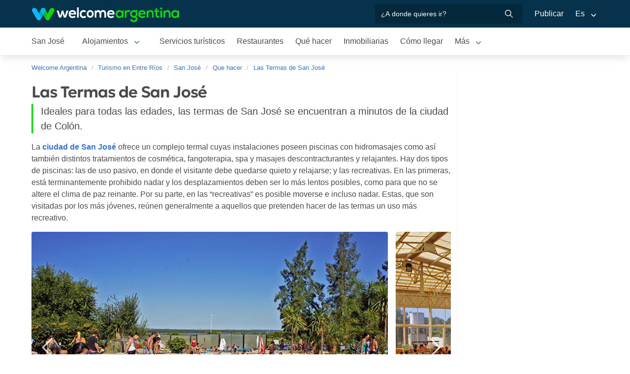

--- FILE ---
content_type: text/html; charset=utf-8
request_url: https://www.welcomeargentina.com/san-jose/termas-san-jose.html
body_size: 7616
content:

<!doctype html>
<html lang="es">

<head>
	<meta charset="UTF-8">
	<title>Termas de San José, Entre Ríos</title>
	<meta name="description" content="Ideales para todas las edades, las termas de San José se encuentran a minutos de la ciudad de Colón.">
	<meta property="og:title" content="Termas de San José, Entre Ríos">
	<meta property="og:type" content="activity">
	<meta property="og:url" content="https://www.welcomeargentina.com/san-jose/termas-san-jose.html">
	<meta property="og:image" content="https://www.welcomeargentina.com/paseos/otras-termas-colon/termas-san-jose-1.jpg">
	<meta property="og:site_name" content="Welcome Argentina">
	<meta property="og:description" content="Ideales para todas las edades, las termas de San José se encuentran a minutos de la ciudad de Colón.">
	<meta name="viewport" content="width=device-width, initial-scale=1">
	<link rel="shortcut icon" href="https://www.welcomeargentina.com/favicon.ico">
	<meta name="date" content="Thursday, January 22, 2026 0:25:21">
	<link rel="alternate" hreflang="es" href="https://www.welcomeargentina.com/san-jose/termas-san-jose.html">
	<link rel="alternate" hreflang="en" href="https://www.welcomeargentina.com/san-jose/san-jose-hot-springs.html">
	<link rel="alternate" media="only screen and (max-width: 640px)" href="https://www.welcomeargentina.com/san-jose/termas-san-jose.html">
	<meta itemprop="name" content="Welcome Argentina">
	<meta itemprop="url" content="https://www.welcomeargentina.com/san-jose/termas-san-jose.html">
	<link rel="stylesheet" href="/css5_a_paseo_703.css">
	<link rel="stylesheet" href="https://unpkg.com/leaflet@1.0.0-rc.3/dist/leaflet.css" />
	  <meta name="referrer" content="strict-origin-when-cross-origin">
  <meta name="google-site-verification" content="6eNa-wwlZRGb0VctdqQlfuV1MiLki1plmUpzREfklOM" />

<script async='async' src='https://www.googletagservices.com/tag/js/gpt.js'></script>
<script>
  var googletag = googletag || {};
  googletag.cmd = googletag.cmd || [];
</script>
<script>
  googletag.cmd.push(function() {
	googletag.defineSlot('/21724643330/paseos-ip', [300, 250], 'div-gpt-ad-1531243741801-0').addService(googletag.pubads());
	googletag.pubads().enableSingleRequest();
	googletag.pubads().collapseEmptyDivs();
	googletag.enableServices();
  });
</script>
</head>

<body itemscope itemtype="http://schema.org/WebPage">
	<!-- Navegacion principal - logo - buscador - idiomas -->
	<nav class="navbar is-primary" role="navigation" aria-label="main navigation">
		<div class="container">
			<div class="navbar-brand">
				<a class="navbar-item" href="/">
					<img src="/img5/svg/welcome-argentina.svg" alt="Welcome Argentina" width="300" height="40">
				</a>
			</div>

			<div class="navbar-menu">
				<div class="navbar-end">
					<div class="navbar-item">
						<form id="all" autocomplete="off">
						   <span class="modal-close is-large" aria-label="close"></span>
							<p class="control has-icons-right">
								<input class="input" type="text" id="search" name="search" rel="e" placeholder="¿A donde quieres ir?">
								<span class="icon is-small is-right">
									<img src="/img5/svg/search-w.svg" alt="Web" width="15" height="15" />
								</span>
							</p>
							<p class="csj has-text-grey is-size-7">* Ingrese al menos 4 letras de su búsqueda</p>
							<div class="res">
								<div class="mres"></div>
							</div>
						</form>
					</div>
					<a  href="/publicar/" class="navbar-item">
                    Publicar
                  </a>
					<div class="navbar-item has-dropdown is-hoverable">
						<a class="navbar-link">
							Es
						</a>

						<div class="navbar-dropdown">
							<a href="/san-jose/termas-san-jose.html" class="navbar-item">
								Espanol
							</a>
							<a href="/san-jose/san-jose-hot-springs.html" class="navbar-item">
								English
							</a>
						</div>
					</div>
				</div>
			</div>
		</div>
	</nav>
	<!-- Navegacion secundaria ciudad -->
	<nav class="navbar" role="navigation" aria-label="main navigation" id="navSec">
		<div class="container">
			<div class="navbar-brand">
				<a role="button" class="navbar-burger burger" aria-label="menu" aria-expanded="false" data-target="navbarBasicExample">
					<span aria-hidden="true"></span>
					<span aria-hidden="true"></span>
					<span aria-hidden="true"></span>
				</a>
			</div>
			<div class="navbar-menu">
				<div class="navbar-start menu">

                    
                    <a href="/san-jose/" class="navbar-item ">San José</a>
                    


                    <div class="navbar-item a-dropdown is-hoverable">
                    <a href="/san-jose/alojamientos.html" class="navbar-item navbar-link">Alojamientos</a>
                    <div class="navbar-dropdown">
                    <a href="/san-jose/alojamientos.html" class="navbar-item">Todos los Alojamientos</a>
                    <a href="/san-jose/cabanas.html" class="navbar-item">Cabañas</a>
                    <a href="/san-jose/aparthoteles.html" class="navbar-item">Apart</a>
                    <a href="/san-jose/bungalows.html" class="navbar-item">Bungalows</a>
                    </div>
                    </div>


                    
                    <a href="/san-jose/serviciosturisticos.html" class="navbar-item ">Servicios turísticos</a>
                    


                    
                    <a href="/san-jose/gastronomia.html" class="navbar-item ">Restaurantes</a>
                    


                    
                    <a href="/san-jose/paseos.html" class="navbar-item ">Qué hacer</a>
                    


                    
                    <a href="/san-jose/inmobiliario.html" class="navbar-item ">Inmobiliarias</a>
                    


                    
                    <a href="/san-jose/comollegar.html" class="navbar-item ">Cómo llegar</a>
                    


                    
                    <a href="/san-jose/compras.html" class="navbar-item ">Qué comprar</a>
                    


                    
                    <a href="/san-jose/informaciongeneral.html" class="navbar-item ">Información general</a>
                    


                    
                    <a href="/san-jose/mapa.html" class="navbar-item ">Mapa de la ciudad</a>
                    

					<div class="navbar-item has-dropdown is-hoverable">
						<a class="navbar-link">
							Más
						</a>
						<div class="navbar-dropdown vermas">
						</div>
					</div>
				</div>
			</div>
		</div>
	</nav>
	<div class="container">
		<div class="bpxhrs c970 rotasuper" rel="382" data="/san-jose/termas-san-jose.html"></div>
	</div>
	<div class="container is-hidden-touch">
		<!-- Breadcrumbs -->
		<nav class="breadcrumb" aria-label="breadcrumbs">
			<ol class="breadcrumb" itemprop="breadcrumb" itemscope itemtype="http://schema.org/BreadcrumbList">
				<li itemprop="itemListElement" itemscope="" itemtype="http://schema.org/ListItem"><a href="/" itemprop="item" title="Welcome Argentina"><span itemprop="name">Welcome Argentina</span></a>
					<meta itemprop="url" content="/">
					<meta itemprop="position" content="1" />
				</li>
				<li itemprop="itemListElement" itemscope="" itemtype="http://schema.org/ListItem"><a href="/entrerios/" itemprop="item" title="Turismo en Entre Ríos"><span itemprop="name">Turismo en Entre Ríos</span></a>
                    <meta itemprop="url" content="">
                    <meta itemprop="position" content="2" />
                </li>
				<li itemprop="itemListElement" itemscope="" itemtype="http://schema.org/ListItem"><a href="/san-jose/" itemprop="item" title="San José"><span itemprop="name">San José</span></a>
					<meta itemprop="url" content="/san-jose/">
					<meta itemprop="position" content="3" />
				</li>
				<li itemprop="itemListElement" itemscope itemtype="http://schema.org/ListItem">
					<a href="/san-jose/paseos.html" itemprop="item"><span itemprop="name">Que hacer</span></a>
					<meta itemprop="url" content="/san-jose/paseos.html" />
					<meta itemprop="position" content="4" />
				</li>
				<li itemprop="itemListElement" itemscope itemtype="http://schema.org/ListItem">
					<a href="/san-jose/termas-san-jose.html" itemprop="item"><span itemprop="name">Las Termas de San José</span></a>
					<meta itemprop="url" content="/san-jose/termas-san-jose.html" />
					<meta itemprop="position" content="5" />
				</li>
			</ol>
		</nav>
	</div>
	<div class="container">
		<div class="columns">
			<div class="column">
				<h1 class="is-size-3">Las Termas de San José</h1>
                <div class="is-size-5 abs">Ideales para todas las edades, las termas de San José se encuentran a minutos de la ciudad de Colón.</div>
				<div class="content">
				<p>La <a href="/san-jose/">ciudad de San José</a> ofrece un complejo termal cuyas instalaciones poseen piscinas con hidromasajes como así también distintos tratamientos de cosmética, fangoterapia, spa y masajes descontracturantes y relajantes. 
     
Hay dos tipos de piscinas: las de uso pasivo, en donde el visitante debe quedarse quieto y relajarse; y las recreativas. 
     
En las primeras, está terminantemente prohibido nadar y los desplazamientos deben ser lo más lentos posibles, como para que no se altere el clima de paz reinante. Por su parte, en las “recreativas” es posible moverse e incluso nadar. Estas, que son visitadas por los más jóvenes, reúnen generalmente a aquellos que pretenden hacer de las termas un uso más recreativo.
</p>
				</div>
				<div class="swiffy-slider slider-item-reveal slider-nav-visible slider-nav-page slider-indicators-round slider-indicators-dark slider-indicators-sm sw">
                <ul class="slider-container">
				<li>
				<img  src="/paseos/otras-termas-colon/termas-san-jose-1.jpg" alt="A minutos de la ciudad de Colón" />
				<p class="ep">A minutos de la ciudad de Colón</p>
				</li>
				<li>
				<img  src="/paseos/otras-termas-colon/termas-san-jose-2.jpg" alt="Las de uso pasivo" />
				<p class="ep">Las de uso pasivo</p>
				</li>
				<li>
				<img  src="/paseos/otras-termas-colon/termas-san-jose-3.jpg" alt="Propiedades curativas" />
				<p class="ep">Propiedades curativas</p>
				</li>
				<li>
				<img  src="/paseos/otras-termas-colon/termas-san-jose-4.jpg" alt="Toboganes" />
				<p class="ep">Toboganes</p>
				</li>
				<li>
				<img  src="/paseos/otras-termas-colon/termas-san-jose-5.jpg" alt="Para todas las edades" />
				<p class="ep">Para todas las edades</p>
				</li>
				</ul>
				<button type="button" class="slider-nav"></button>
                <button type="button" class="slider-nav slider-nav-next"></button>
                
                <ul class="slider-indicators">
                    <li></li>
                    <li></li>
                    <li></li>
                    <li></li>
                    <li></li>
                </ul>
				</div>
				<div class="content">
				<p>En el caso de este complejo termal, la idea es garantizar el relax, tanto dentro de las piletas como en el parque que está a su alrededor. Por ello, muchas veces hay que reservar lugar con anterioridad, ya que la idea es evitar que la tranquilidad del lugar se vea interrumpida por el número excesivo de visitantes. 

En Villa San José también es posible realizar un recorrido histórico por la plaza principal y los museos, acercarse hasta el reservorio de piedras semipreciosas o incluso disfrutar de un día de playa en el balneario municipal. Los atractivos son múltiples y para todos los gustos.

<vermas><t>Propiedades curativas de estas aguas</t>
     
Además de emplearse en el tratamiento de múltiples procesos patológicos y en la prevención y recuperación de afecciones diversas, las aguas termales poseen estas características generales: 
     
* Tienen efectos revitalizadores sobre células y tejidos. 
* Se obtienen resultados analgésicos y antiespasmódicos. 
* Depuran la sangre. 
* Reactivan el metabolismo. 
* Su alto PH es beneficioso para tratar enfermedades de la piel. 
* Pueden combatir contracturas e hipertonía muscular. 
* Los baños entre 30 y 34°C mejoran la circulación sanguínea. 
* Los baños entre 35 y 37°C son sedantes. 
* El hierro y el manganesio contribuyen a mejorar procesos de piel como secuelas del sistema nerviosos. Un ejemplo de este tipo de enfermedades muy común es la psoriasis de piel. 
* La presencia de sulfatos es beneficiosa para las afecciones crónicas respiratorias, por ejemplo, el asma.

Por todo ello, el turismo termal va ganando cada vez más adeptos entre los jóvenes, que ahora ven las termas como un lugar no sólo para encontrarse sino para hacer un alto y salir de la rutina, además de relajarse, por supuesto. 
     
Sean saladas o dulces, lo bueno de las termas es que todas permiten lo mismo: tener tiempo para encontrarnos con nosotros mismos, tengamos la edad que tengamos. Mirar hacia adentro es el verdadero origen de todas las curas, y todo gracias al agua.

<div style="background-color:#efefef;padding-left: 10px;" itemscope itemtype="http://www.schema.org/TouristAttraction">
Consultas sobre horarios o precios de las termas para la temporada 2017, contactar a:

<B><SPAN ITEMPROP="name">Termas San José</SPAN></B><br><div itemprop="address" itemscope itemtype="http://schema.org/PostalAddress"><span itemprop="streetAddress">Peyret 1180</span> - Teléfono: <span itemprop="telephone">(03447) 15-437368</span> - <b><a href="#" class="emailcli" id="e_46632">e-mail</a></b><br><span itemprop="addressLocality" itemscope itemtype="http://schema.org/City"><SPAN itemprop="name">San José</span></span>, <span itemprop="addressRegion" itemscope itemtype="http://schema.org/State"><span itemprop="name"><A HREF="/entrerios/" itemprop="url">Entre Ríos</A></span></span> - A minutos de <A HREF="/colon/">Colón</A></div><p align="right" style="padding-bottom: 10px;padding-right: 10px;"><A HREF="/entrerios/termas.html">Ver otras termas en Entre Ríos</A></p></div></vermas></p>
				</div>
				<p class="is-size-6 credits">
				<img src="/img5/svg/autor.svg" alt="Autor" width="15" height="15"> Pablo Etchevers
				</p>
				
								
				<div class="columns">
				
				</div>
				
			</div>
			<div class="column is-300px is-narrow">

				<div class="bpxhrs cpromo rotapromo" rel="638"></div>
				<div class="bpxhrs cpromo rotapromo" rel="639"></div>
				<div class="bpxhrs cpromo rotapromo" rel="640"></div>
				<div class="bpxhrs cpromo rotapromo" rel="641"></div>
				<div class="bpxhrs cpromo rotapromo" rel="642"></div>
				<div class="cpromo">
				</div>
				<div class="cpromo">
					<!-- Vertical -->
					<script async src="https://pagead2.googlesyndication.com/pagead/js/adsbygoogle.js?client=ca-pub-7234403606067432"
					     crossorigin="anonymous"></script>
					<!-- Desktop Barra Derecha 300x250 -->
					<ins class="adsbygoogle"
					     style="display:inline-block;width:300px;height:250px"
					     data-ad-client="ca-pub-7234403606067432"
					     data-ad-slot="9144876821"></ins>
					<script>
					     (adsbygoogle = window.adsbygoogle || []).push({});
					</script>
				</div>

			</div>
			<div class="columns">
				<div class="column is-full">
				</div>
			</div>
		</div>
	
	</div>
		<div class="container">
		<div class="columns">
				<div class="column is-full">
				
<!-- Carrusel alojamiento -->

        <div class="container mt-5 mb-5" id="sl">
           <hr>
            <h2 class="is-size-4 has-text-centered"><a target="_blank" href="alojamientos.html">Alojamientos en  San José</a></h2>
            <section class="section">
                <div class="container">


                    <div class="swiffy-slider slider-item-show4 slider-item-show2-sm slider-item-reveal slider-nav-visible slider-nav-page slider-indicators-round slider-indicators-outside slider-indicators-sm">
                       <ul class="slider-container">
                            <li class="card">
                                <div class="card-image is-relative">
                                    <a href="/sanjose/aparthotel-complejo-antares.html" data-reck="fo-49003-d" target="_blank">
                                        <img src="/plantillas/49003-00.jpg" alt="Complejo Antares">
                                    </a>
                                </div>
                                <div class="card-content">
                                    <p class="is-size-7"></p>
                                    <p class="title is-6"><a href="/sanjose/aparthotel-complejo-antares.html" target="_blank" data-reck="na--d">Complejo Antares</a></p>

                                </div>
                            </li>
                            <li class="card">
                                <div class="card-image is-relative">
                                    <a href="/sanjose/bungalows-las-tipas.html" data-reck="fo-49066-d" target="_blank">
                                        <img src="/plantillas/49066-00.jpg" alt="Las Tipas">
                                    </a>
                                </div>
                                <div class="card-content">
                                    <p class="is-size-7"></p>
                                    <p class="title is-6"><a href="/sanjose/bungalows-las-tipas.html" target="_blank" data-reck="na--d">Las Tipas</a></p>

                                </div>
                            </li>
                            <li class="card">
                                <div class="card-image is-relative">
                                    <a href="/sanjose/cabanas-melumin.html" data-reck="fo-49073-d" target="_blank">
                                        <img src="/plantillas/49073-00.jpg" alt="Cabañas Melumin">
                                    </a>
                                </div>
                                <div class="card-content">
                                    <p class="is-size-7"></p>
                                    <p class="title is-6"><a href="/sanjose/cabanas-melumin.html" target="_blank" data-reck="na--d">Cabañas Melumin</a></p>

                                </div>
                            </li>
                            <li class="card">
                                <div class="card-image is-relative">
                                    <a href="/sanjose/bungalows-mil-suenos.html" data-reck="fo-49072-d" target="_blank">
                                        <img src="/plantillas/49072-00.jpg" alt="Mil Sueños">
                                    </a>
                                </div>
                                <div class="card-content">
                                    <p class="is-size-7"></p>
                                    <p class="title is-6"><a href="/sanjose/bungalows-mil-suenos.html" target="_blank" data-reck="na--d">Mil Sueños</a></p>

                                </div>
                            </li>
                            <li class="card">
                                <div class="card-image is-relative">
                                    <a href="/sanjose/bungalow-los-talas.html" data-reck="fo-49014-d" target="_blank">
                                        <img src="/plantillas/49014-00.jpg" alt="Los Talas">
                                    </a>
                                </div>
                                <div class="card-content">
                                    <p class="is-size-7"></p>
                                    <p class="title is-6"><a href="/sanjose/bungalow-los-talas.html" target="_blank" data-reck="na--d">Los Talas</a></p>

                                </div>
                            </li>
                            <li class="card">
                                <div class="card-image is-relative">
                                    <a href="/sanjose/departamentos-tajy-poty.html" data-reck="fo-57320-d" target="_blank">
                                        <img src="/plantillas/57320-00.jpg" alt="Tajy Poty">
                                    </a>
                                </div>
                                <div class="card-content">
                                    <p class="is-size-7"></p>
                                    <p class="title is-6"><a href="/sanjose/departamentos-tajy-poty.html" target="_blank" data-reck="na--d">Tajy Poty</a></p>

                                </div>
                            </li>
                            <li class="card">
                                <div class="card-image is-relative">
                                    <a href="/sanjose/propiedades-alojamiento-yatay.html" data-reck="fo-49130-d" target="_blank">
                                        <img src="/plantillas/49130-00.jpg" alt="Alojamiento Yatay">
                                    </a>
                                </div>
                                <div class="card-content">
                                    <p class="is-size-7"></p>
                                    <p class="title is-6"><a href="/sanjose/propiedades-alojamiento-yatay.html" target="_blank" data-reck="na--d">Alojamiento Yatay</a></p>

                                </div>
                            </li>
                            <li class="card">
                                <div class="card-image is-relative">
                                    <a href="/sanjose/hotel-el-hotelito.html" data-reck="fo-33050-d" target="_blank">
                                        <img src="/plantillas/33050-00.jpg" alt="El Hotelito">
                                    </a>
                                </div>
                                <div class="card-content">
                                    <p class="is-size-7"></p>
                                    <p class="title is-6"><a href="/sanjose/hotel-el-hotelito.html" target="_blank" data-reck="na--d">El Hotelito</a></p>

                                </div>
                            </li>
                            <li class="card">
                                <div class="card-image is-relative">
                                    <a href="/sanjose/bungalows-el-descanso-i.html" data-reck="fo-49060-d" target="_blank">
                                        <img src="/plantillas/49060-00.jpg" alt="El Descanso I">
                                    </a>
                                </div>
                                <div class="card-content">
                                    <p class="is-size-7"></p>
                                    <p class="title is-6"><a href="/sanjose/bungalows-el-descanso-i.html" target="_blank" data-reck="na--d">El Descanso I</a></p>

                                </div>
                            </li>
                            <li class="card">
                                <div class="card-image is-relative">
                                    <a href="/sanjose/cabanas-altos-de-villa-maria.html" data-reck="fo-49055-d" target="_blank">
                                        <img src="/plantillas/49055-00.jpg" alt="Altos de Villa María">
                                    </a>
                                </div>
                                <div class="card-content">
                                    <p class="is-size-7"></p>
                                    <p class="title is-6"><a href="/sanjose/cabanas-altos-de-villa-maria.html" target="_blank" data-reck="na--d">Altos de Villa María</a></p>

                                </div>
                            </li>
                            <li class="card">
                                <div class="card-image is-relative">
                                    <a href="/sanjose/cabanas-pipi-cucu.html" data-reck="fo-49076-d" target="_blank">
                                        <img src="/plantillas/49076-00.jpg" alt="Pipí Cucú">
                                    </a>
                                </div>
                                <div class="card-content">
                                    <p class="is-size-7"></p>
                                    <p class="title is-6"><a href="/sanjose/cabanas-pipi-cucu.html" target="_blank" data-reck="na--d">Pipí Cucú</a></p>

                                </div>
                            </li>
                            <li class="card">
                                <div class="card-image is-relative">
                                    <a href="/sanjose/cabanas-la-armoniosa.html" data-reck="fo-64223-d" target="_blank">
                                        <img src="/plantillas/64223-00.jpg" alt="La Armoniosa">
                                    </a>
                                </div>
                                <div class="card-content">
                                    <p class="is-size-7"></p>
                                    <p class="title is-6"><a href="/sanjose/cabanas-la-armoniosa.html" target="_blank" data-reck="na--d">La Armoniosa</a></p>

                                </div>
                            </li>
                            <li class="card">
                                <div class="card-image is-relative">
                                    <a href="/sanjose/propiedades-lo-de-tilo-y-carmen.html" data-reck="fo-57318-d" target="_blank">
                                        <img src="/plantillas/57318-00.jpg" alt="Lo De Tilo Y Carmen">
                                    </a>
                                </div>
                                <div class="card-content">
                                    <p class="is-size-7"></p>
                                    <p class="title is-6"><a href="/sanjose/propiedades-lo-de-tilo-y-carmen.html" target="_blank" data-reck="na--d">Lo De Tilo Y Carmen</a></p>

                                </div>
                            </li>
                            <li class="card">
                                <div class="card-image is-relative">
                                    <a href="/sanjose/cabanas-sol-de-belen.html" data-reck="fo-64233-d" target="_blank">
                                        <img src="/plantillas/64233-00.jpg" alt="Sol de Belen">
                                    </a>
                                </div>
                                <div class="card-content">
                                    <p class="is-size-7"></p>
                                    <p class="title is-6"><a href="/sanjose/cabanas-sol-de-belen.html" target="_blank" data-reck="na--d">Sol de Belen</a></p>

                                </div>
                            </li>
                            <li class="card">
                                <div class="card-image is-relative">
                                    <a href="/sanjose/bungalows-curupi-ii.html" data-reck="fo-49009-d" target="_blank">
                                        <img src="/plantillas/49009-00.jpg" alt="Curupí II">
                                    </a>
                                </div>
                                <div class="card-content">
                                    <p class="is-size-7"></p>
                                    <p class="title is-6"><a href="/sanjose/bungalows-curupi-ii.html" target="_blank" data-reck="na--d">Curupí II</a></p>

                                </div>
                            </li>
                        <li class="card">
                            <div class="card-image is-relative">
                                <a href="alojamientos.html"><img src="https://www.welcomeargentina.com/img5/sfa.png" alt="Ver más alojamientos"></a>
                            </div>
                            <div class="card-content">
                                <p class="is-size-7">San José</p>
                                <p class="title is-6"><a href="alojamientos.html">Ver más alojamientos</a></p>
                            </div>
                        </li>
                    </ul>
                    <button type="button" class="slider-nav"></button>
                    <button type="button" class="slider-nav slider-nav-next"></button>
                     </div>
                </div>
            </section>
        </div>
          
			

<!-- Carrusel paseos y excursiones -->
           
			     <hr>
					<h2 class="is-size-4 has-text-centered mt-6"><a target="_blank" href="paseos.html">Que hacer en  San José</a></h2>

					<div class="swiffy-slider slider-item-show4 slider-item-show2-sm slider-item-reveal slider-nav-visible slider-nav-page slider-indicators-round slider-indicators-outside slider-indicators-sm">
                       <ul class="slider-container">
							<li class="card">
								<div class="card-image is-relative">
										<a href="/entrerios/" target="_blank">
												<img src="../entrerios/imagenes/copete_360x220.jpg" alt="Turismo en Entre Ríos, &quot;una tierra diferente&quot;">
										</a>
								</div>
								<div class="card-content">
									<p class="title is-6">
										<a href="/entrerios/" target="_blank">Turismo en Entre Ríos, "una tierra diferente"</a>
									</p>

								</div>
							</li>
							<li class="card">
								<div class="card-image is-relative">
										<a href="/san-jose/carnaval-de-las-palmas.html" target="_blank">
												<img src="../paseos/carnaval-palmas/copete_360x220.jpg" alt="Corsos sanjosesinos y el Carnaval de las Palmas">
										</a>
								</div>
								<div class="card-content">
									<p class="title is-6">
										<a href="/san-jose/carnaval-de-las-palmas.html" target="_blank">Corsos sanjosesinos y el Carnaval de las Palmas</a>
									</p>

								</div>
							</li>
							<li class="card">
								<div class="card-image is-relative">
										<a href="/san-jose/termas-san-jose.html" target="_blank">
												<img src="../paseos/otras-termas-colon/copete_360x220.jpg" alt="Las Termas de San José">
										</a>
								</div>
								<div class="card-content">
									<p class="title is-6">
										<a href="/san-jose/termas-san-jose.html" target="_blank">Las Termas de San José</a>
									</p>

								</div>
							</li>
							<li class="card">
								<div class="card-image is-relative">
										<a href="/san-jose/molino-aventuras.html" target="_blank">
												<img src="/paseos/a/2307_copete_ch.jpg" alt="Molino Aventuras">
										</a>
								</div>
								<div class="card-content">
									<p class="title is-6">
										<a href="/san-jose/molino-aventuras.html" target="_blank">Molino Aventuras</a>
									</p>

								</div>
							</li>
						<li class="card">
							<div class="card-image is-relative">
                                <a href="paseos.html"><img src="/img5/sft.png" alt="Ver más paseos y excursiones"></a>
							</div>
							<div class="card-content">
								<p class="title is-6"><a href="paseos.html">Ver más paseos y excursiones</a></p>
							</div>
						</li>
					</ul>
					<button type="button" class="slider-nav"></button>
                    <button type="button" class="slider-nav slider-nav-next"></button>
					</div>

				
				
				</div>
			</div>
	</div>
    <!-- Pie de pagina -->
    <footer class="footer">
        <div class="container">
            <div class="columns">
                <div class="column is-two-fifths">
                    <p class="is-size-4">Suscripción al newsletter</p>
                    <form id="newsletter" name="newsletter" method="post"  class="columns is-multiline">
                       <div class="column is-half">
                        <input type="hidden" name="msg" value="Muchas gracias por suscribirse a nuestro newsletter!&lt;br&gt;Pronto estaremos en contacto.">
                        <div>
                        <label for="Nombrenews" class="label">Su nombre y apellido</label>
                        <div class="control has-icons-left">
                            <input name="Nombre" id="Nombrenews" type="text" class="input" placeholder="Su nombre y apellido" required>
                            <span class="icon is-small is-left">
                                <img src="/img5/svg/user.svg" alt="Newsletter" width="15" height="15" />
                            </span>
                        </div>
                        </div>
                        </div>
                        <div class="column is-half">
                        <label for="Emailnews" class="label">Ingrese su Email</label>
                        <div class="control has-icons-left">
                            <input name="Email" id="Emailnews" type="email" class="input" placeholder="Ingrese su Email" required>
                            <span class="icon is-small is-left">
                                <img src="/img5/svg/email.svg" alt="Newsletter" width="15" height="15" />
                            </span>
                        </div>
                        </div>
                        <div class="column is-full">
                        <button class="button is-dark">¡Suscribite!</button>
                        </div>
                    </form>
                </div>
                <div class="column has-text-right">
                    <div class="buttons is-right">
                        <a href="https://www.facebook.com/WelcomeArgentina" class="button social" target="_blank">
                            <span class="icon is-small">
                                <img src="/img5/svg/facebook.svg" alt="Facebook" width="20">
                            </span>
                        </a>
                        <a href="https://www.instagram.com/welcomeargentinaok" class="button social" target="_blank" rel="noopener">
                            <span class="icon is-small">
                                 <img src="/img5/svg/instagram.svg" alt="Instagram"  width="20" height="20">
                            </span>
                        </a>
                    </div>
                    <p><a href="/publicar/empresa.html" target="_blank">Quienes somos</a> - <a href="#modal-tyc" onclick="return false;" id="tyc">Términos y condiciones</a> - <a href="#modal-ctc" onclick="return false;" id="ctc">Contacto</a> - <a  href="/publicar/">Publicar establecimiento</a></p>
                    <p class="is-size-7">Ratings and Reviews: &copy; TripAdvisor<br>
                        <a href="/">Welcome Argentina</a> - Que hacer en San José: Las Termas de San José<br>
                        © 2003-2026 Prohibida su reproducción total o parcial. Derechos de Autor 675246 Ley 11723

                    </p>

                </div>
            </div>
        </div>
    </footer>
    
<div class="bpxhrs c970 rotastick" rel="20" data="/san-jose-e"></div>

    <div class="brands">
        <div class="container">
            <img src="/img5/ipwcwu-h.webp" width="430" height="45" usemap="#ipwcwu-h">
            <map name="ipwcwu-h">
                <area target="_blank" href="/r?c=ip" coords="7,23,144,43" shape="rect">
                <area target="_blank" href="/r?c=wc" coords="152,23,275,43" shape="rect">
                <area target="_blank" href="/r?c=wu" coords="281,23,428,43" shape="rect">
            </map>
        </div>
    </div>
    
	<!-- Modal terminos y condiciones -->
	<div class="modal" id="modal-tyc">
		<div class="modal-background"></div>
		<div class="modal-card">
			<header class="modal-card-head">
				<p class="modal-card-title">Terminos y condiciones</p>
			</header>
			<section class="modal-card-body">
			</section>
			<footer class="modal-card-foot">
			</footer>
		</div>
		<button class="modal-close is-large" aria-label="close"></button>
	</div>
	<!-- Modal contacto -->
	<div class="modal" id="modal-ctc">
		<div class="modal-background"></div>
		<div class="modal-card">
			<header class="modal-card-head">
				<p class="modal-card-title">Contacto</p>
			</header>
			<section class="modal-card-body">
			</section>
			<footer class="modal-card-foot">
				<small>* Recuerde completar sus datos correctamente para poder recibir una respuesta.</small>
			</footer>
		</div>
		<button class="modal-close is-large" aria-label="close"></button>
	</div>
	<!-- Modal email clientes -->
    <div id="modalc" class="modal">
       <div class="modal-background"></div>
       <div class="modal-content">
			<div class="box" id="modalcli">
			</div>
		</div>
   <button class="modal-close is-large" aria-label="close"></button>
    </div>
	<!-- Carga dinamica de modales -->
	<div class="modalestop">
	</div>
	
	    <link rel="stylesheet" href="/css5/fuente/photoswipe.css">
       
    <script type="module">
    import PhotoSwipeLightbox from '/js5/fuente/a-photoswipe-lightbox.esm.min.js';
    const lightbox = new PhotoSwipeLightbox({
      gallery: '#gallery',
      children: '.lightbox',
      pswpModule: () => import('/js5/fuente/a-photoswipe.esm.min.js')
    });
    lightbox.init();
    </script>
   
    <script type="module">
    import {swiffyslider} from '/js5/fuente/swiffy-slider.esm.min.js'; 
    window.swiffyslider = swiffyslider; 
    window.swiffyslider.init();
    </script>
	<script type="text/javascript">
		var idioma = "e"; 
		var Mapa = ""; 
			
	</script>
	<script async src="/js5_a_paseo_369.js"></script>
	  <script type="text/javascript">
     var _paq = window._paq = window._paq || [];
  </script>  





	<script async src="https://pagead2.googlesyndication.com/pagead/js/adsbygoogle.js"></script>
	<script>
	     (adsbygoogle = window.adsbygoogle || []).push({});
	</script>
</body>

</html>


--- FILE ---
content_type: text/html; charset=utf-8
request_url: https://www.google.com/recaptcha/api2/aframe
body_size: 265
content:
<!DOCTYPE HTML><html><head><meta http-equiv="content-type" content="text/html; charset=UTF-8"></head><body><script nonce="FiOtsh2gHM0_j9ktxSoyEg">/** Anti-fraud and anti-abuse applications only. See google.com/recaptcha */ try{var clients={'sodar':'https://pagead2.googlesyndication.com/pagead/sodar?'};window.addEventListener("message",function(a){try{if(a.source===window.parent){var b=JSON.parse(a.data);var c=clients[b['id']];if(c){var d=document.createElement('img');d.src=c+b['params']+'&rc='+(localStorage.getItem("rc::a")?sessionStorage.getItem("rc::b"):"");window.document.body.appendChild(d);sessionStorage.setItem("rc::e",parseInt(sessionStorage.getItem("rc::e")||0)+1);localStorage.setItem("rc::h",'1769058374737');}}}catch(b){}});window.parent.postMessage("_grecaptcha_ready", "*");}catch(b){}</script></body></html>